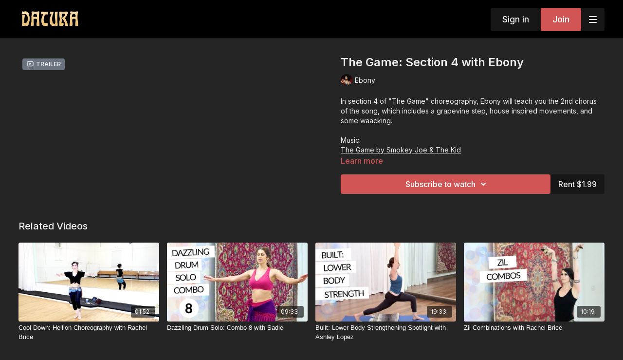

--- FILE ---
content_type: text/vnd.turbo-stream.html; charset=utf-8
request_url: https://daturaonline.com/programs/the-game-section-4-with-ebony.turbo_stream?playlist_position=sidebar&preview=false
body_size: -267
content:
<turbo-stream action="update" target="program_show"><template>
  <turbo-frame id="program_player">
      <turbo-frame id="program_content" src="/programs/the-game-section-4-with-ebony/program_content?playlist_position=sidebar&amp;preview=false">
</turbo-frame></turbo-frame></template></turbo-stream>

--- FILE ---
content_type: text/html; charset=utf-8
request_url: https://daturaonline.com/programs/the-game-section-4-with-ebony/related
body_size: 11887
content:
<turbo-frame id="program_related" target="_top">

    <div class="container " data-area="program-related-videos">
      <div class="cbt-related mt-8  pb-16">
        <div class="cbt-related-title text-xl font-medium">Related Videos</div>
          <div class="mt-5 grid grid-cols-1 sm:grid-cols-2 md:grid-cols-3 lg:grid-cols-4 xl:grid-cols-4 gap-x-4 gap-y-6">
              <div data-area="related-video-item" class="">
                <swiper-slide
  data-card="video_3480599"
  data-custom="content-card"
  class="self-start hotwired"
    data-short-description="Cool down with Rachel in this spotlight from the Hellion Rock Fusion choreography."
    data-author-title-0="Rachel Brice" data-author-permalink-0="rachel-brice"
>

  <a class="card-image-container" data-turbo="true" data-turbo-prefetch="false" data-turbo-action="advance" data-turbo-frame="_top" onclick="window.CatalogAnalytics(&#39;clickContentItem&#39;, &#39;video&#39;, &#39;3480599&#39;, &#39;Related Videos&#39;); window.CatalogAnalytics(&#39;clickRelatedVideo&#39;, &#39;3480599&#39;, &#39;1&#39;, &#39;program_page&#39;)" href="/programs/cool-down-hellion-choreography-with-rachel-brice">
    <div class="image-container relative" data-test="catalog-card">
  <div class="relative image-content">
    <div aria-hidden="true" style="padding-bottom: 56%;"></div>
    <img loading="lazy" alt="Cool Down: Hellion Choreography with Rachel Brice" decoding="async"
         src="https://alpha.uscreencdn.com/images/programs/3480599/horizontal/3a4003e6-29a0-4c83-a4b1-cd948e86a58a.jpg?auto=webp&width=350"
         srcset="https://alpha.uscreencdn.com/images/programs/3480599/horizontal/3a4003e6-29a0-4c83-a4b1-cd948e86a58a.jpg?auto=webp&width=350 350w,
            https://alpha.uscreencdn.com/images/programs/3480599/horizontal/3a4003e6-29a0-4c83-a4b1-cd948e86a58a.jpg?auto=webp&width=700 2x,
            https://alpha.uscreencdn.com/images/programs/3480599/horizontal/3a4003e6-29a0-4c83-a4b1-cd948e86a58a.jpg?auto=webp&width=1050 3x"
         class="card-image b-image absolute object-cover h-full top-0 left-0" style="opacity: 1;">
  </div>
    <div class="badge flex justify-center items-center text-white content-card-badge z-0">
      <span class="badge-item">01:52</span>
      <svg xmlns="http://www.w3.org/2000/svg" width="13" height="9" viewBox="0 0 13 9" fill="none" class="badge-item content-watched-icon" data-test="content-watched-icon">
  <path fill-rule="evenodd" clip-rule="evenodd" d="M4.99995 7.15142L12.0757 0.0756836L12.9242 0.924212L4.99995 8.84848L0.575684 4.42421L1.42421 3.57568L4.99995 7.15142Z" fill="currentColor"></path>
</svg>

    </div>

</div>
<div class="content-watched-overlay"></div>

</a>  <a class="card-title" data-turbo="true" data-turbo-prefetch="false" data-turbo-action="advance" data-turbo-frame="_top" title="Cool Down: Hellion Choreography with Rachel Brice" aria-label="Cool Down: Hellion Choreography with Rachel Brice" onclick="window.CatalogAnalytics(&#39;clickContentItem&#39;, &#39;video&#39;, &#39;3480599&#39;, &#39;Related Videos&#39;); window.CatalogAnalytics(&#39;clickRelatedVideo&#39;, &#39;3480599&#39;, &#39;1&#39;, &#39;program_page&#39;)" href="/programs/cool-down-hellion-choreography-with-rachel-brice">
    <span class="line-clamp-2">
      Cool Down: Hellion Choreography with Rachel Brice
    </span>
</a></swiper-slide>


              </div>
              <div data-area="related-video-item" class="">
                <swiper-slide
  data-card="video_594893"
  data-custom="content-card"
  class="self-start hotwired"
    data-short-description="This 10 minute video from Sadie presents combo 8 from her &quot;Dazzling Drum Solo&quot;. Practice hip locks, pelvic shimmies, accents, and layers."
    data-author-title-0="Sadie" data-author-permalink-0="sadie"
>

  <a class="card-image-container" data-turbo="true" data-turbo-prefetch="false" data-turbo-action="advance" data-turbo-frame="_top" onclick="window.CatalogAnalytics(&#39;clickContentItem&#39;, &#39;video&#39;, &#39;594893&#39;, &#39;Related Videos&#39;); window.CatalogAnalytics(&#39;clickRelatedVideo&#39;, &#39;594893&#39;, &#39;2&#39;, &#39;program_page&#39;)" href="/programs/dazzling-drum-solo-combo-8-with-sadie">
    <div class="image-container relative" data-test="catalog-card">
  <div class="relative image-content">
    <div aria-hidden="true" style="padding-bottom: 56%;"></div>
    <img loading="lazy" alt="Dazzling Drum Solo: Combo 8 with Sadie" decoding="async"
         src="https://alpha.uscreencdn.com/images/programs/594893/horizontal/1583b5bc-b0c0-4068-9694-879cc4e9320d.png?auto=webp&width=350"
         srcset="https://alpha.uscreencdn.com/images/programs/594893/horizontal/1583b5bc-b0c0-4068-9694-879cc4e9320d.png?auto=webp&width=350 350w,
            https://alpha.uscreencdn.com/images/programs/594893/horizontal/1583b5bc-b0c0-4068-9694-879cc4e9320d.png?auto=webp&width=700 2x,
            https://alpha.uscreencdn.com/images/programs/594893/horizontal/1583b5bc-b0c0-4068-9694-879cc4e9320d.png?auto=webp&width=1050 3x"
         class="card-image b-image absolute object-cover h-full top-0 left-0" style="opacity: 1;">
  </div>
    <div class="badge flex justify-center items-center text-white content-card-badge z-0">
      <span class="badge-item">09:33</span>
      <svg xmlns="http://www.w3.org/2000/svg" width="13" height="9" viewBox="0 0 13 9" fill="none" class="badge-item content-watched-icon" data-test="content-watched-icon">
  <path fill-rule="evenodd" clip-rule="evenodd" d="M4.99995 7.15142L12.0757 0.0756836L12.9242 0.924212L4.99995 8.84848L0.575684 4.42421L1.42421 3.57568L4.99995 7.15142Z" fill="currentColor"></path>
</svg>

    </div>

</div>
<div class="content-watched-overlay"></div>

</a>  <a class="card-title" data-turbo="true" data-turbo-prefetch="false" data-turbo-action="advance" data-turbo-frame="_top" title="Dazzling Drum Solo: Combo 8 with Sadie" aria-label="Dazzling Drum Solo: Combo 8 with Sadie" onclick="window.CatalogAnalytics(&#39;clickContentItem&#39;, &#39;video&#39;, &#39;594893&#39;, &#39;Related Videos&#39;); window.CatalogAnalytics(&#39;clickRelatedVideo&#39;, &#39;594893&#39;, &#39;2&#39;, &#39;program_page&#39;)" href="/programs/dazzling-drum-solo-combo-8-with-sadie">
    <span class="line-clamp-2">
      Dazzling Drum Solo: Combo 8 with Sadie
    </span>
</a></swiper-slide>


              </div>
              <div data-area="related-video-item" class="">
                <swiper-slide
  data-card="video_592645"
  data-custom="content-card"
  class="self-start hotwired"
    data-short-description="This is an intermediate, 20 minute conditioning video from Ashley López that targets the lower body."
    data-author-title-0="Ashley López" data-author-permalink-0="ashley-lopez"
>

  <a class="card-image-container" data-turbo="true" data-turbo-prefetch="false" data-turbo-action="advance" data-turbo-frame="_top" onclick="window.CatalogAnalytics(&#39;clickContentItem&#39;, &#39;video&#39;, &#39;592645&#39;, &#39;Related Videos&#39;); window.CatalogAnalytics(&#39;clickRelatedVideo&#39;, &#39;592645&#39;, &#39;3&#39;, &#39;program_page&#39;)" href="/programs/built-lower-body-strengthening-spotlight-with-ashley-lopez">
    <div class="image-container relative" data-test="catalog-card">
  <div class="relative image-content">
    <div aria-hidden="true" style="padding-bottom: 56%;"></div>
    <img loading="lazy" alt="Built: Lower Body Strengthening Spotlight with Ashley Lopez" decoding="async"
         src="https://alpha.uscreencdn.com/images/programs/592645/horizontal/al-low-body-strength.1692141075.jpeg?auto=webp&width=350"
         srcset="https://alpha.uscreencdn.com/images/programs/592645/horizontal/al-low-body-strength.1692141075.jpeg?auto=webp&width=350 350w,
            https://alpha.uscreencdn.com/images/programs/592645/horizontal/al-low-body-strength.1692141075.jpeg?auto=webp&width=700 2x,
            https://alpha.uscreencdn.com/images/programs/592645/horizontal/al-low-body-strength.1692141075.jpeg?auto=webp&width=1050 3x"
         class="card-image b-image absolute object-cover h-full top-0 left-0" style="opacity: 1;">
  </div>
    <div class="badge flex justify-center items-center text-white content-card-badge z-0">
      <span class="badge-item">19:33</span>
      <svg xmlns="http://www.w3.org/2000/svg" width="13" height="9" viewBox="0 0 13 9" fill="none" class="badge-item content-watched-icon" data-test="content-watched-icon">
  <path fill-rule="evenodd" clip-rule="evenodd" d="M4.99995 7.15142L12.0757 0.0756836L12.9242 0.924212L4.99995 8.84848L0.575684 4.42421L1.42421 3.57568L4.99995 7.15142Z" fill="currentColor"></path>
</svg>

    </div>

</div>
<div class="content-watched-overlay"></div>

</a>  <a class="card-title" data-turbo="true" data-turbo-prefetch="false" data-turbo-action="advance" data-turbo-frame="_top" title="Built: Lower Body Strengthening Spotlight with Ashley Lopez" aria-label="Built: Lower Body Strengthening Spotlight with Ashley Lopez" onclick="window.CatalogAnalytics(&#39;clickContentItem&#39;, &#39;video&#39;, &#39;592645&#39;, &#39;Related Videos&#39;); window.CatalogAnalytics(&#39;clickRelatedVideo&#39;, &#39;592645&#39;, &#39;3&#39;, &#39;program_page&#39;)" href="/programs/built-lower-body-strengthening-spotlight-with-ashley-lopez">
    <span class="line-clamp-2">
      Built: Lower Body Strengthening Spotlight with Ashley Lopez
    </span>
</a></swiper-slide>


              </div>
              <div data-area="related-video-item" class="">
                <swiper-slide
  data-card="video_593228"
  data-custom="content-card"
  class="self-start hotwired"
    data-short-description="A 10 minute beginner segment with Rachel featuring four fundamental finger cymbal patterns drilled with a simple dance phrase."
    data-author-title-0="Rachel Brice" data-author-permalink-0="rachel-brice"
>

  <a class="card-image-container" data-turbo="true" data-turbo-prefetch="false" data-turbo-action="advance" data-turbo-frame="_top" onclick="window.CatalogAnalytics(&#39;clickContentItem&#39;, &#39;video&#39;, &#39;593228&#39;, &#39;Related Videos&#39;); window.CatalogAnalytics(&#39;clickRelatedVideo&#39;, &#39;593228&#39;, &#39;4&#39;, &#39;program_page&#39;)" href="/programs/zil-combinations-with-rachel-brice">
    <div class="image-container relative" data-test="catalog-card">
  <div class="relative image-content">
    <div aria-hidden="true" style="padding-bottom: 56%;"></div>
    <img loading="lazy" alt="Zil Combinations with Rachel Brice" decoding="async"
         src="https://alpha.uscreencdn.com/images/programs/593228/horizontal/ffddc460-315a-4b56-82bc-ec571e188aae.jpg?auto=webp&width=350"
         srcset="https://alpha.uscreencdn.com/images/programs/593228/horizontal/ffddc460-315a-4b56-82bc-ec571e188aae.jpg?auto=webp&width=350 350w,
            https://alpha.uscreencdn.com/images/programs/593228/horizontal/ffddc460-315a-4b56-82bc-ec571e188aae.jpg?auto=webp&width=700 2x,
            https://alpha.uscreencdn.com/images/programs/593228/horizontal/ffddc460-315a-4b56-82bc-ec571e188aae.jpg?auto=webp&width=1050 3x"
         class="card-image b-image absolute object-cover h-full top-0 left-0" style="opacity: 1;">
  </div>
    <div class="badge flex justify-center items-center text-white content-card-badge z-0">
      <span class="badge-item">10:19</span>
      <svg xmlns="http://www.w3.org/2000/svg" width="13" height="9" viewBox="0 0 13 9" fill="none" class="badge-item content-watched-icon" data-test="content-watched-icon">
  <path fill-rule="evenodd" clip-rule="evenodd" d="M4.99995 7.15142L12.0757 0.0756836L12.9242 0.924212L4.99995 8.84848L0.575684 4.42421L1.42421 3.57568L4.99995 7.15142Z" fill="currentColor"></path>
</svg>

    </div>

</div>
<div class="content-watched-overlay"></div>

</a>  <a class="card-title" data-turbo="true" data-turbo-prefetch="false" data-turbo-action="advance" data-turbo-frame="_top" title="Zil Combinations with Rachel Brice" aria-label="Zil Combinations with Rachel Brice" onclick="window.CatalogAnalytics(&#39;clickContentItem&#39;, &#39;video&#39;, &#39;593228&#39;, &#39;Related Videos&#39;); window.CatalogAnalytics(&#39;clickRelatedVideo&#39;, &#39;593228&#39;, &#39;4&#39;, &#39;program_page&#39;)" href="/programs/zil-combinations-with-rachel-brice">
    <span class="line-clamp-2">
      Zil Combinations with Rachel Brice
    </span>
</a></swiper-slide>


              </div>
          </div>
        </div>
      </div>
    </div>
</turbo-frame>